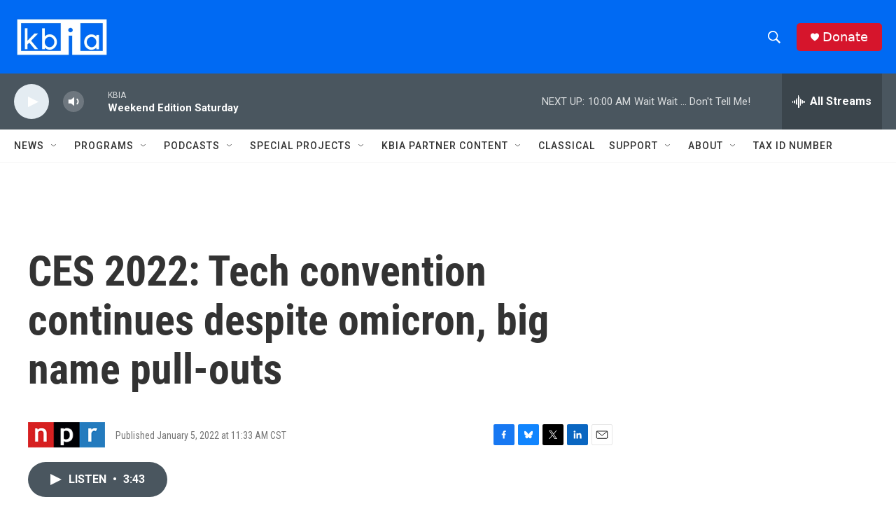

--- FILE ---
content_type: text/html; charset=utf-8
request_url: https://www.google.com/recaptcha/api2/aframe
body_size: 267
content:
<!DOCTYPE HTML><html><head><meta http-equiv="content-type" content="text/html; charset=UTF-8"></head><body><script nonce="iDNNIWExk5WSwt3atpxunQ">/** Anti-fraud and anti-abuse applications only. See google.com/recaptcha */ try{var clients={'sodar':'https://pagead2.googlesyndication.com/pagead/sodar?'};window.addEventListener("message",function(a){try{if(a.source===window.parent){var b=JSON.parse(a.data);var c=clients[b['id']];if(c){var d=document.createElement('img');d.src=c+b['params']+'&rc='+(localStorage.getItem("rc::a")?sessionStorage.getItem("rc::b"):"");window.document.body.appendChild(d);sessionStorage.setItem("rc::e",parseInt(sessionStorage.getItem("rc::e")||0)+1);localStorage.setItem("rc::h",'1768664063380');}}}catch(b){}});window.parent.postMessage("_grecaptcha_ready", "*");}catch(b){}</script></body></html>